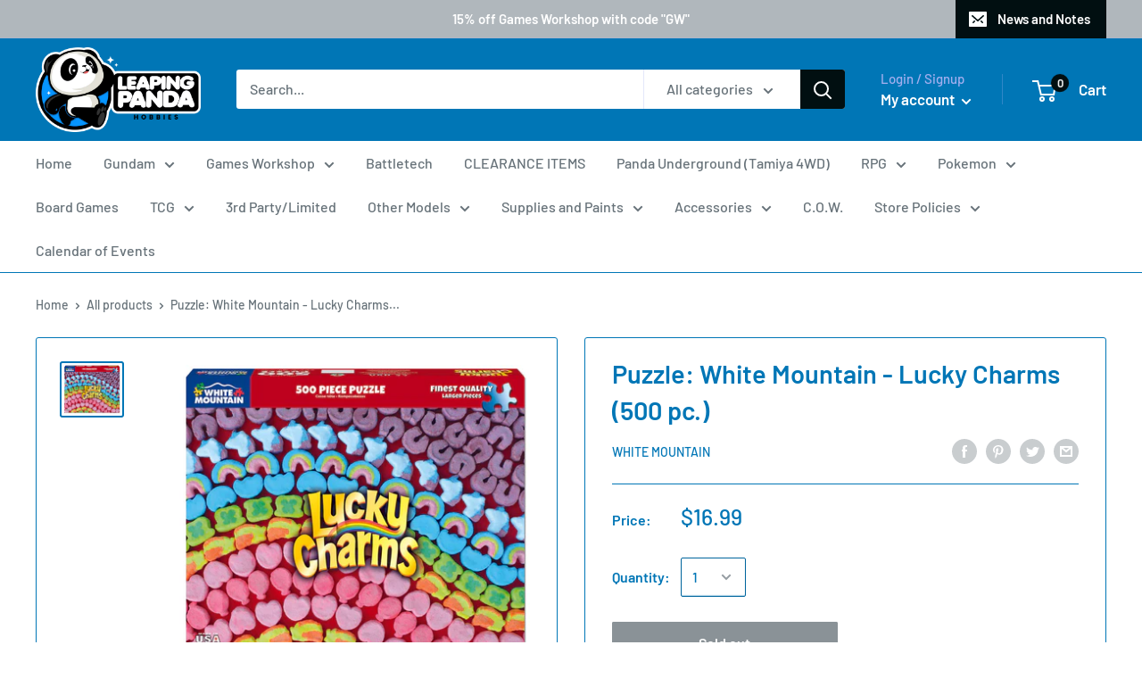

--- FILE ---
content_type: text/javascript
request_url: https://leapingpandahobbies.com/cdn/shop/t/19/assets/custom.js?v=90373254691674712701700494630
body_size: -784
content:
//# sourceMappingURL=/cdn/shop/t/19/assets/custom.js.map?v=90373254691674712701700494630
